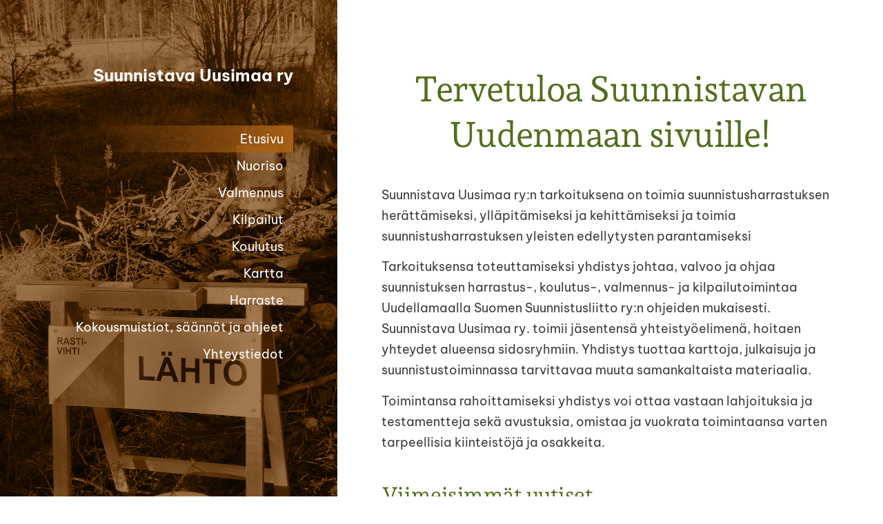

--- FILE ---
content_type: text/html; charset=utf-8
request_url: https://www.suunnistavauusimaa.fi/?x118281=184138
body_size: 3818
content:
<!DOCTYPE html>
<html class="no-js" lang="fi">

<head>
  <title>Suunnistava Uusimaa ry</title>
  <meta charset="utf-8">
  <meta name="viewport" content="width=device-width,initial-scale=1.0">
  <link rel="preconnect" href="https://fonts.avoine.com" crossorigin>
  <link rel="preconnect" href="https://bin.yhdistysavain.fi" crossorigin>
  <script data-cookieconsent="ignore">
    document.documentElement.classList.replace('no-js', 'js')
  </script>
  
  <link href="https://fonts.avoine.com/fonts/andada-pro/ya.css" rel="stylesheet" class="font-import"><link href="https://fonts.avoine.com/fonts/be-vietnam-pro/ya.css" rel="stylesheet" class="font-import">
  <link rel="stylesheet" href="/@css/browsing-1.css?b1769602717s1733938323463">
  
<link rel="canonical" href="https://www.suunnistavauusimaa.fi/"><meta name="description" content="Tervetuloa Suunnistavan Uudenmaan sivuille! Suunnistava Uusimaa ry:n tarkoituksena on toimia suunnistusharrastuksen herättämiseksi, ylläpitämiseksi ja kehittämiseksi ja toimia suunnistusharrastuksen…"><meta itemprop="name" content="Etusivu"><meta itemprop="url" content="https://www.suunnistavauusimaa.fi/"><meta property="og:type" content="website"><meta property="og:title" content="Etusivu"><meta property="og:url" content="https://www.suunnistavauusimaa.fi/"><meta property="og:description" content="Tervetuloa Suunnistavan Uudenmaan sivuille! Suunnistava Uusimaa ry:n tarkoituksena on toimia suunnistusharrastuksen herättämiseksi, ylläpitämiseksi ja kehittämiseksi ja toimia suunnistusharrastuksen…"><meta property="og:site_name" content="Suunnistava Uusimaa ry"><meta name="twitter:card" content="summary_large_image"><meta name="twitter:title" content="Etusivu"><meta name="twitter:description" content="Tervetuloa Suunnistavan Uudenmaan sivuille! Suunnistava Uusimaa ry:n tarkoituksena on toimia suunnistusharrastuksen herättämiseksi, ylläpitämiseksi ja kehittämiseksi ja toimia suunnistusharrastuksen…"><link rel="preload" as="image" href="https://bin.yhdistysavain.fi/1602779/f7qGOCHjUGIm4OCfU9le0_Jc4N/DSC_0936%20(2).jpg" imagesrcset="https://bin.yhdistysavain.fi/1602779/f7qGOCHjUGIm4OCfU9le0_Jc4N@500&#x3D;eue7bLsMEY/DSC_0936%20(2).jpg 500w, https://bin.yhdistysavain.fi/1602779/f7qGOCHjUGIm4OCfU9le0_Jc4N@1000&#x3D;mvgHpPlE6P/DSC_0936%20(2).jpg 1000w, https://bin.yhdistysavain.fi/1602779/f7qGOCHjUGIm4OCfU9le0_Jc4N@1500&#x3D;ENxtF6tfpq/DSC_0936%20(2).jpg 1500w, https://bin.yhdistysavain.fi/1602779/f7qGOCHjUGIm4OCfU9le0_Jc4N@2000&#x3D;YC0476VQzv/DSC_0936%20(2).jpg 2000w, https://bin.yhdistysavain.fi/1602779/f7qGOCHjUGIm4OCfU9le0_Jc4N@2500&#x3D;YqixZNys2y/DSC_0936%20(2).jpg 2500w, https://bin.yhdistysavain.fi/1602779/f7qGOCHjUGIm4OCfU9le0_Jc4N/DSC_0936%20(2).jpg 2857w">

  
  <script type="module" src="/@res/ssr-browsing/ssr-browsing.js?b1769602717"></script>
</head>

<body data-styles-page-id="1">
  
  
  <div id="app" class=""><a class="skip-link noindex" href="#start-of-content">Siirry sivun sisältöön</a><div class="bartender"><!----><div class="d4-canvas bartender__content"><div class="d4-canvas__wrapper d4-canvas-wrapper"><div class="d4-mainCol d4-mainCol--left"><div class="d4-mainCol__background-image"><div class="d4-background-layers"><div class="d4-background-layer d4-background-layer--brightness"></div><div class="d4-background-layer d4-background-layer--overlay"></div><div class="d4-background-layer d4-background-layer--fade"></div></div></div><div class="d4-mobile-bar noindex"><!----><div class="d4-mobile-bar__col d4-mobile-bar__col--fill"><button class="d4-mobile-bar__item d4-offcanvas-toggle" data-bartender-toggle="left"><span aria-hidden="true" class="icon d4-offcanvas-toggle__icon"><svg style="fill: currentColor; width: 17px; height: 17px" width="1792" height="1792" viewBox="0 0 1792 1792" xmlns="http://www.w3.org/2000/svg">
  <path d="M1664 1344v128q0 26-19 45t-45 19h-1408q-26 0-45-19t-19-45v-128q0-26 19-45t45-19h1408q26 0 45 19t19 45zm0-512v128q0 26-19 45t-45 19h-1408q-26 0-45-19t-19-45v-128q0-26 19-45t45-19h1408q26 0 45 19t19 45zm0-512v128q0 26-19 45t-45 19h-1408q-26 0-45-19t-19-45v-128q0-26 19-45t45-19h1408q26 0 45 19t19 45z"/>
</svg>
</span><span class="d4-offcanvas-toggle__text">Valikko</span></button></div><!----></div><div class="d4-mainCol__wrap d4-mainCol__wrap--left"><header class="d4-header"><!----><div class="d4-header__wrap d4-header__wrap--logo"><a class="d4-logo d4-logo--vertical d4-logo--modern noindex" href="/"><div class="d4-logo__image"></div><div class="d4-logo__textWrap"><span class="d4-logo__text">Suunnistava Uusimaa ry</span></div></a></div><div class="d4-header__wrap d4-header__wrap--nav d4-sticky"><nav class="d4-main-nav"><ul class="d4-main-nav__list" tabindex="-1"><!--[--><li class="d4-main-nav__item d4-main-nav__item--level-1 d4-main-nav__item--current"><a class="d4-main-nav__link" href="/" aria-current="page"><!----><span class="d4-main-nav__title">Etusivu</span><!----></a><!----></li><li class="d4-main-nav__item d4-main-nav__item--level-1 nav__item--has-children"><a class="d4-main-nav__link" href="/nuoriso/" aria-current="false"><!----><span class="d4-main-nav__title">Nuoriso</span><!----></a><!--[--><!----><!----><!--]--></li><li class="d4-main-nav__item d4-main-nav__item--level-1"><a class="d4-main-nav__link" href="/valmennus/" aria-current="false"><!----><span class="d4-main-nav__title">Valmennus</span><!----></a><!----></li><li class="d4-main-nav__item d4-main-nav__item--level-1 nav__item--has-children"><a class="d4-main-nav__link" href="/kilpailut/" aria-current="false"><!----><span class="d4-main-nav__title">Kilpailut</span><!----></a><!--[--><!----><!----><!--]--></li><li class="d4-main-nav__item d4-main-nav__item--level-1"><a class="d4-main-nav__link" href="/koulutus/" aria-current="false"><!----><span class="d4-main-nav__title">Koulutus</span><!----></a><!----></li><li class="d4-main-nav__item d4-main-nav__item--level-1"><a class="d4-main-nav__link" href="/kartta/" aria-current="false"><!----><span class="d4-main-nav__title">Kartta</span><!----></a><!----></li><li class="d4-main-nav__item d4-main-nav__item--level-1"><a class="d4-main-nav__link" href="/harraste/" aria-current="false"><!----><span class="d4-main-nav__title">Harraste</span><!----></a><!----></li><li class="d4-main-nav__item d4-main-nav__item--level-1 nav__item--has-children"><a class="d4-main-nav__link" href="/kokousmuistiot/" aria-current="false"><!----><span class="d4-main-nav__title">Kokousmuistiot, säännöt ja ohjeet</span><!----></a><!--[--><!----><!----><!--]--></li><li class="d4-main-nav__item d4-main-nav__item--level-1"><a class="d4-main-nav__link" href="/yhteystiedot/" aria-current="false"><!----><span class="d4-main-nav__title">Yhteystiedot</span><!----></a><!----></li><!--]--></ul></nav></div></header></div></div><div class="d4-mainCol d4-mainCol--right"><div class="d4-mainCol__wrap d4-mainCol__wrap--right"><main role="main" id="start-of-content" class="d4-main"><div class="zone-container"><div class="zone" data-zone-id="50main"><!----><!--[--><!--[--><div class="widget-container" id="wc-jI6rvGjlTkqijVMQnOrJ"><div id="widget-jI6rvGjlTkqijVMQnOrJ" class="widget widget-text"><!--[--><div><h1 style="text-align:center">Tervetuloa Suunnistavan Uudenmaan sivuille!</h1></div><!--]--></div></div><!--]--><!--[--><div class="widget-container" id="wc-wkZ8PS24ta4E08IwS4Ef"><div id="widget-wkZ8PS24ta4E08IwS4Ef" class="widget widget-text"><!--[--><div><p>Suunnistava Uusimaa ry:n tarkoituksena on toimia suunnistusharrastuksen herättämiseksi, ylläpitämiseksi ja kehittämiseksi ja toimia suunnistusharrastuksen yleisten edellytysten parantamiseksi</p><p>Tarkoituksensa toteuttamiseksi yhdistys johtaa, valvoo ja ohjaa suunnistuksen harrastus-, koulutus-, valmennus- ja kilpailutoimintaa Uudellamaalla Suomen Suunnistusliitto ry:n ohjeiden mukaisesti. Suunnistava Uusimaa ry. toimii jäsentensä yhteistyöelimenä, hoitaen yhteydet alueensa sidosryhmiin. Yhdistys tuottaa karttoja, julkaisuja ja suunnistustoiminnassa tarvittavaa muuta samankaltaista materiaalia.</p><p>Toimintansa rahoittamiseksi yhdistys voi ottaa vastaan lahjoituksia ja testamentteja sekä avustuksia, omistaa ja vuokrata toimintaansa varten tarpeellisia kiinteistöjä ja osakkeita.</p></div><!--]--></div></div><!--]--><!--[--><div class="widget-container" id="wc-fhhKfFOGZyBzrEpHAyCi"><div id="widget-fhhKfFOGZyBzrEpHAyCi" class="widget widget-text"><!--[--><div><h2>Viimeisimmät uutiset</h2></div><!--]--></div></div><!--]--><!--[--><div class="widget-container" id="wc-umiswlonVmzbTqjxKBUJ"><div id="widget-umiswlonVmzbTqjxKBUJ" class="widget widget-news"><!--[--><div class="widget-news-articles-images"><!--[--><a href="/uutiset/suunnistava-uusimaan-kevatkokous-3/" class="d4-widget-news-article"><div class="d4-widget-news-article-content"><h3 class="d4-arrow-heading d4-widget-news-article-heading"><!--[--><!--]--> Suunnistava Uusimaan Kevätkokous 3.4.2025 <span aria-hidden="true" class="icon d4-arrow-heading__caret"><svg style="fill: currentColor; width: 16px; height: 16px" width="1792" height="1792" viewBox="0 0 1792 1792" xmlns="http://www.w3.org/2000/svg">
  <path d="M1152 896q0 26-19 45l-448 448q-19 19-45 19t-45-19-19-45v-896q0-26 19-45t45-19 45 19l448 448q19 19 19 45z" fill="currentColor"/>
</svg>
</span></h3><p class="d4-widget-news-article-date">2.4.2025</p><p class="d4-widget-news-article-description">Katso kokouskutsu täältä</p></div><!----></a><a href="/uutiset/suunnistava-uusimaan-syyskokus-11-1/" class="d4-widget-news-article"><div class="d4-widget-news-article-content"><h3 class="d4-arrow-heading d4-widget-news-article-heading"><!--[--><!--]--> Suunnistava Uusimaan Syyskokus 11.12.2024 <span aria-hidden="true" class="icon d4-arrow-heading__caret"><svg style="fill: currentColor; width: 16px; height: 16px" width="1792" height="1792" viewBox="0 0 1792 1792" xmlns="http://www.w3.org/2000/svg">
  <path d="M1152 896q0 26-19 45l-448 448q-19 19-45 19t-45-19-19-45v-896q0-26 19-45t45-19 45 19l448 448q19 19 19 45z" fill="currentColor"/>
</svg>
</span></h3><p class="d4-widget-news-article-date">11.12.2024</p><!----></div><!----></a><!--]--><!----></div><!--]--></div></div><!--]--><!--[--><div class="widget-container" id="wc-LgxVSpyq3Y2Q4ZFpQLIj"><div id="widget-LgxVSpyq3Y2Q4ZFpQLIj" class="widget widget-text"><!--[--><div><h2>Tapahtumakalenteri</h2></div><!--]--></div></div><!--]--><!--[--><div class="widget-container" id="wc-roVaZN8v5nBh5gYbYqub"><div id="widget-roVaZN8v5nBh5gYbYqub" class="widget widget-events"><!--[--><!--]--></div></div><!--]--><!--[--><div class="widget-container" id="wc-rRRdp6zXfiOJLq4jMLgg"><div id="widget-rRRdp6zXfiOJLq4jMLgg" class="widget widget-text"><!--[--><div><p>Suunnistava Uusimaa Kevätkokous 3.4.2025 klo 18 Pirkkolassa</p></div><!--]--></div></div><!--]--><!--]--><!----></div><!----></div></main><footer class="d4-footer"><div class="d4-footer__wrap flex"><div class="d4-footer__copylogin copylogin"><span><a id="login-link" href="/@admin/website/?page=%2F" target="_top" rel="nofollow" aria-label="Kirjaudu sivustolle"> © </a> Suunnistava Uusimaa ry</span></div><div class="d4-footer__menu footer-menu" data-widget-edit-tip=""><ul><!----><!----><!----><!----><!----><li><a href="https://www.yhdistysavain.fi" class="made-with" target="_blank" rel="noopener">Tehty Yhdistysavaimella</a></li></ul></div></div></footer></div></div></div></div><div class="d4-offcanvas d4-offcanvas--left bartender__bar bartender__bar--left" aria-label="Valikko" mode="float"><!----><nav class="d4-mobile-nav"><ul class="d4-mobile-nav__list" tabindex="-1"><!--[--><li class="d4-mobile-nav__item d4-mobile-nav__item--level-1 d4-mobile-nav__item--current"><a class="d4-mobile-nav__link" href="/" aria-current="page"><!----><span class="d4-mobile-nav__title">Etusivu</span><!----></a><!----></li><li class="d4-mobile-nav__item d4-mobile-nav__item--level-1 d4-mobile-nav__item--has-children"><a class="d4-mobile-nav__link" href="/nuoriso/" aria-current="false"><!----><span class="d4-mobile-nav__title">Nuoriso</span><!----></a><!--[--><button class="navExpand navExpand--active" data-text-expand="Näytä sivun Nuoriso alasivut" data-text-unexpand="Piilota sivun Nuoriso alasivut" aria-label="Näytä sivun Nuoriso alasivut" aria-controls="nav__list--12" aria-expanded="true"><span aria-hidden="true" class="icon navExpand__icon navExpand__icon--plus"><svg style="fill: currentColor; width: 14px; height: 14px" width="11" height="11" viewBox="0 0 11 11" xmlns="http://www.w3.org/2000/svg">
  <path d="M11 5.182v.636c0 .227-.08.42-.24.58-.158.16-.35.238-.578.238H6.636v3.546c0 .227-.08.42-.238.58-.16.158-.353.238-.58.238h-.636c-.227 0-.42-.08-.58-.24-.16-.158-.238-.35-.238-.578V6.636H.818c-.227 0-.42-.08-.58-.238C.08 6.238 0 6.045 0 5.818v-.636c0-.227.08-.42.24-.58.158-.16.35-.238.578-.238h3.546V.818c0-.227.08-.42.238-.58.16-.158.353-.238.58-.238h.636c.227 0 .42.08.58.24.16.158.238.35.238.578v3.546h3.546c.227 0 .42.08.58.238.158.16.238.353.238.58z" fill-rule="nonzero"/>
</svg>
</span><span aria-hidden="true" class="icon navExpand__icon navExpand__icon--minus"><svg style="fill: currentColor; width: 14px; height: 14px" width="1792" height="1792" viewBox="0 0 1792 1792" xmlns="http://www.w3.org/2000/svg">
  <path d="M1600 736v192q0 40-28 68t-68 28h-1216q-40 0-68-28t-28-68v-192q0-40 28-68t68-28h1216q40 0 68 28t28 68z"/>
</svg>
</span></button><ul class="d4-mobile-nav__list" tabindex="-1" id="nav__list--12" aria-label="Sivun Nuoriso alasivut"><!--[--><li class="d4-mobile-nav__item d4-mobile-nav__item--level-2"><a class="d4-mobile-nav__link" href="/nuoriso/oravapolkukilpailut/" aria-current="false"><!----><span class="d4-mobile-nav__title">Oravapolkukilpailut</span><!----></a><!----></li><li class="d4-mobile-nav__item d4-mobile-nav__item--level-2"><a class="d4-mobile-nav__link" href="/nuoriso/sarjasuunnistus/" aria-current="false"><!----><span class="d4-mobile-nav__title">Sarjasuunnistus</span><!----></a><!----></li><li class="d4-mobile-nav__item d4-mobile-nav__item--level-2"><a class="d4-mobile-nav__link" href="/nuoriso/tulosarkisto/" aria-current="false"><!----><span class="d4-mobile-nav__title">Tulosarkisto</span><!----></a><!----></li><li class="d4-mobile-nav__item d4-mobile-nav__item--level-2"><a class="d4-mobile-nav__link" href="/nuoriso/vanhat-tapahtumat/" aria-current="false"><!----><span class="d4-mobile-nav__title">Vanhat tapahtumat</span><!----></a><!----></li><li class="d4-mobile-nav__item d4-mobile-nav__item--level-2"><a class="d4-mobile-nav__link" href="/nuoriso/nuorisoprojekti-2022/" aria-current="false"><!----><span class="d4-mobile-nav__title">Nuorisoprojekti 2022</span><!----></a><!----></li><!--]--></ul><!--]--></li><li class="d4-mobile-nav__item d4-mobile-nav__item--level-1"><a class="d4-mobile-nav__link" href="/valmennus/" aria-current="false"><!----><span class="d4-mobile-nav__title">Valmennus</span><!----></a><!----></li><li class="d4-mobile-nav__item d4-mobile-nav__item--level-1 d4-mobile-nav__item--has-children"><a class="d4-mobile-nav__link" href="/kilpailut/" aria-current="false"><!----><span class="d4-mobile-nav__title">Kilpailut</span><!----></a><!--[--><button class="navExpand navExpand--active" data-text-expand="Näytä sivun Kilpailut alasivut" data-text-unexpand="Piilota sivun Kilpailut alasivut" aria-label="Näytä sivun Kilpailut alasivut" aria-controls="nav__list--22" aria-expanded="true"><span aria-hidden="true" class="icon navExpand__icon navExpand__icon--plus"><svg style="fill: currentColor; width: 14px; height: 14px" width="11" height="11" viewBox="0 0 11 11" xmlns="http://www.w3.org/2000/svg">
  <path d="M11 5.182v.636c0 .227-.08.42-.24.58-.158.16-.35.238-.578.238H6.636v3.546c0 .227-.08.42-.238.58-.16.158-.353.238-.58.238h-.636c-.227 0-.42-.08-.58-.24-.16-.158-.238-.35-.238-.578V6.636H.818c-.227 0-.42-.08-.58-.238C.08 6.238 0 6.045 0 5.818v-.636c0-.227.08-.42.24-.58.158-.16.35-.238.578-.238h3.546V.818c0-.227.08-.42.238-.58.16-.158.353-.238.58-.238h.636c.227 0 .42.08.58.24.16.158.238.35.238.578v3.546h3.546c.227 0 .42.08.58.238.158.16.238.353.238.58z" fill-rule="nonzero"/>
</svg>
</span><span aria-hidden="true" class="icon navExpand__icon navExpand__icon--minus"><svg style="fill: currentColor; width: 14px; height: 14px" width="1792" height="1792" viewBox="0 0 1792 1792" xmlns="http://www.w3.org/2000/svg">
  <path d="M1600 736v192q0 40-28 68t-68 28h-1216q-40 0-68-28t-28-68v-192q0-40 28-68t68-28h1216q40 0 68 28t28 68z"/>
</svg>
</span></button><ul class="d4-mobile-nav__list" tabindex="-1" id="nav__list--22" aria-label="Sivun Kilpailut alasivut"><!--[--><li class="d4-mobile-nav__item d4-mobile-nav__item--level-2"><a class="d4-mobile-nav__link" href="/kilpailut/am-ohjeet/" aria-current="false"><!----><span class="d4-mobile-nav__title">AM-ohjeet</span><!----></a><!----></li><li class="d4-mobile-nav__item d4-mobile-nav__item--level-2"><a class="d4-mobile-nav__link" href="/kilpailut/am-tulosarkisto/" aria-current="false"><!----><span class="d4-mobile-nav__title">AM tulosarkisto</span><!----></a><!----></li><!--]--></ul><!--]--></li><li class="d4-mobile-nav__item d4-mobile-nav__item--level-1"><a class="d4-mobile-nav__link" href="/koulutus/" aria-current="false"><!----><span class="d4-mobile-nav__title">Koulutus</span><!----></a><!----></li><li class="d4-mobile-nav__item d4-mobile-nav__item--level-1"><a class="d4-mobile-nav__link" href="/kartta/" aria-current="false"><!----><span class="d4-mobile-nav__title">Kartta</span><!----></a><!----></li><li class="d4-mobile-nav__item d4-mobile-nav__item--level-1"><a class="d4-mobile-nav__link" href="/harraste/" aria-current="false"><!----><span class="d4-mobile-nav__title">Harraste</span><!----></a><!----></li><li class="d4-mobile-nav__item d4-mobile-nav__item--level-1 d4-mobile-nav__item--has-children"><a class="d4-mobile-nav__link" href="/kokousmuistiot/" aria-current="false"><!----><span class="d4-mobile-nav__title">Kokousmuistiot, säännöt ja ohjeet</span><!----></a><!--[--><button class="navExpand navExpand--active" data-text-expand="Näytä sivun Kokousmuistiot, säännöt ja ohjeet alasivut" data-text-unexpand="Piilota sivun Kokousmuistiot, säännöt ja ohjeet alasivut" aria-label="Näytä sivun Kokousmuistiot, säännöt ja ohjeet alasivut" aria-controls="nav__list--36" aria-expanded="true"><span aria-hidden="true" class="icon navExpand__icon navExpand__icon--plus"><svg style="fill: currentColor; width: 14px; height: 14px" width="11" height="11" viewBox="0 0 11 11" xmlns="http://www.w3.org/2000/svg">
  <path d="M11 5.182v.636c0 .227-.08.42-.24.58-.158.16-.35.238-.578.238H6.636v3.546c0 .227-.08.42-.238.58-.16.158-.353.238-.58.238h-.636c-.227 0-.42-.08-.58-.24-.16-.158-.238-.35-.238-.578V6.636H.818c-.227 0-.42-.08-.58-.238C.08 6.238 0 6.045 0 5.818v-.636c0-.227.08-.42.24-.58.158-.16.35-.238.578-.238h3.546V.818c0-.227.08-.42.238-.58.16-.158.353-.238.58-.238h.636c.227 0 .42.08.58.24.16.158.238.35.238.578v3.546h3.546c.227 0 .42.08.58.238.158.16.238.353.238.58z" fill-rule="nonzero"/>
</svg>
</span><span aria-hidden="true" class="icon navExpand__icon navExpand__icon--minus"><svg style="fill: currentColor; width: 14px; height: 14px" width="1792" height="1792" viewBox="0 0 1792 1792" xmlns="http://www.w3.org/2000/svg">
  <path d="M1600 736v192q0 40-28 68t-68 28h-1216q-40 0-68-28t-28-68v-192q0-40 28-68t68-28h1216q40 0 68 28t28 68z"/>
</svg>
</span></button><ul class="d4-mobile-nav__list" tabindex="-1" id="nav__list--36" aria-label="Sivun Kokousmuistiot, säännöt ja ohjeet alasivut"><!--[--><li class="d4-mobile-nav__item d4-mobile-nav__item--level-2"><a class="d4-mobile-nav__link" href="/kokousmuistiot/2025/" aria-current="false"><!----><span class="d4-mobile-nav__title">2025</span><!----></a><!----></li><li class="d4-mobile-nav__item d4-mobile-nav__item--level-2"><a class="d4-mobile-nav__link" href="/kokousmuistiot/2024/" aria-current="false"><!----><span class="d4-mobile-nav__title">2024</span><!----></a><!----></li><li class="d4-mobile-nav__item d4-mobile-nav__item--level-2"><a class="d4-mobile-nav__link" href="/kokousmuistiot/2023/" aria-current="false"><!----><span class="d4-mobile-nav__title">2023</span><!----></a><!----></li><li class="d4-mobile-nav__item d4-mobile-nav__item--level-2"><a class="d4-mobile-nav__link" href="/kokousmuistiot/2022/" aria-current="false"><!----><span class="d4-mobile-nav__title">2022</span><!----></a><!----></li><!--]--></ul><!--]--></li><li class="d4-mobile-nav__item d4-mobile-nav__item--level-1"><a class="d4-mobile-nav__link" href="/yhteystiedot/" aria-current="false"><!----><span class="d4-mobile-nav__title">Yhteystiedot</span><!----></a><!----></li><!--]--></ul></nav></div></div><!----></div>
  
  
  
  <script data-cookieconsent="ignore">window.__INITIAL_STATE__=[]</script>
  <div id="flyout-mount-point" class="flyout-mount-point"></div>
</body>

</html>
